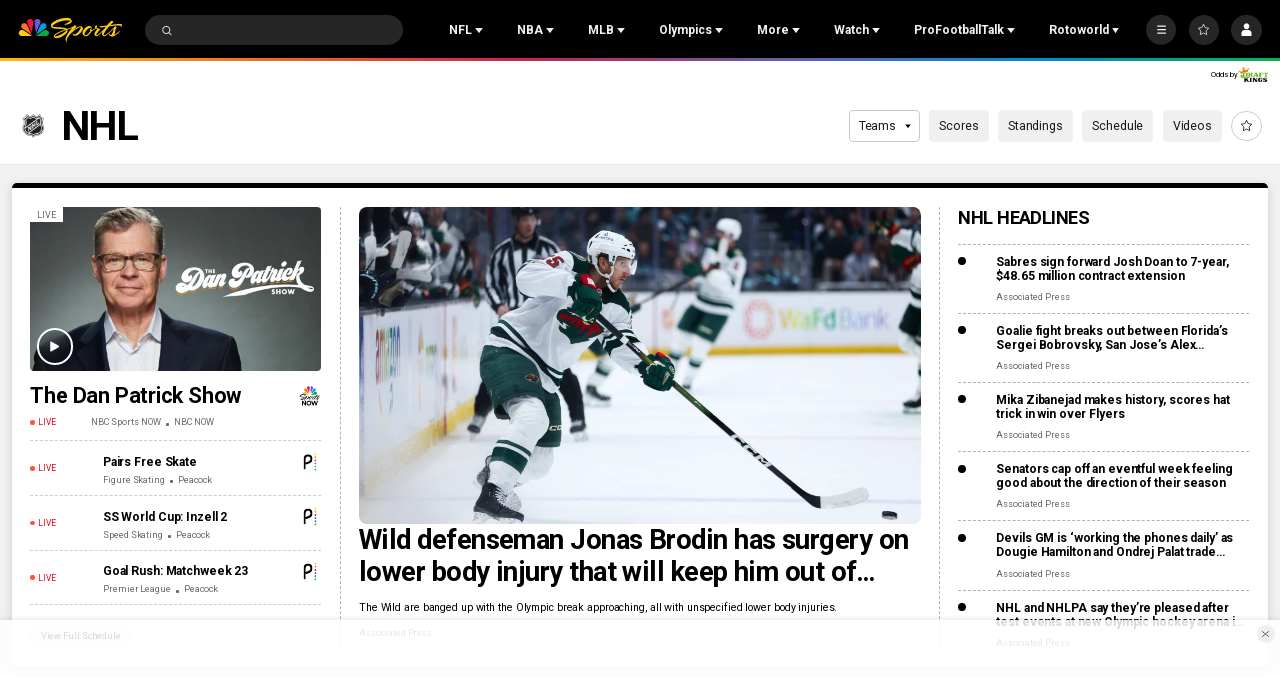

--- FILE ---
content_type: text/plain; charset=utf-8
request_url: https://widgets.media.sportradar.com/NBCUniversal/licensing
body_size: 10804
content:
U2FsdGVkX19GEoUhJBPiR4sya+A7EG4QF+7mTcP3+kTve0gJ6EBTf9CYvEDAYSGuahKEh2DSpHUmfi0QjLF/QIqZAkzBVToHLCg5rXOtqJJbRSy/IuKAyUS/[base64]/DDAEZveK8E1esZL/8G42I5SYrXSrPoBsy96NGSc9pmbGBd1iEtCDyEmsjXccbaEYo/XYOxcBdJ3EsEoFBjNQbzsNB5d/MvkleYDUdiIi4u5I7TxHicC7JJHuYMz/m4gYbHtCOTT7aaiFX2nofQuNMramxGL35tH5sKAWX3WK1Snwq2XeSmFJqUy3gyTDiVA9kmof3paEXzeu3jLg0IIsmdHs6aY92dt2FCYvB1r/o2/ck8991bcgvvIUTtluvNABN8K6dyrBTRuDRT1PQt2mWRLy92CD/TOlLxbuxErwb/HVtUc78N4JsHzNxlv/F9MertxAU7T0cbCSXYmd2b6/aDvOtGFkJlyWV24MS5cmQI4Q5+yeZVA4TaKVRLMknDh4x41vgP7i9bcAQKGgVvHlu0SEEx00OP4JfWqeYSNOMIIohTzwuVLtBTAijdIg5kiB3BkJN0RrSeaj3qnDzuNaIqmyhzCjYpZRw3AtJZyv7yi+VkDi5IusBnovqAn4/as1bv9f6KGPjTk+wAtLRxMLkWhZAYMcykTbLvAlTg3eYhQ9/[base64]/jl7l895ctWx3KCjilA8g7e0wartf6HWonhfHALIWatly0gAwKc2ZGMlAGY2ZiotWqn3tq6n2Yj4Ic8Y5+b3PNXd/jaKboNX58tSfZWb8GKnkbiWRJUl3BuERtzHfVAOCMoEstJJtDgrtkAejLfOZtPRi8T39xHf1L0VvDiHtym5xzOkKnuh42J/WGx72PdWl521mi0w/LwoF3jQ75JS6iYyDxR1FHQLn+Tp+AEib6m5FCgJQ1bB7G0D/Ee7YqxVFf5kGRJP6pOpZu0mPhVSaXHy7baegPtnKn8sqXg/b+MaJRg6fk8IK0oL0zV86/UE0EH3cmKF6pEK2VI3PsNc1wjMXE/2ztH+n5EUZsqXV4Rz5oPiddcHGWBcY6G0vO/WX3FIw27wO5ZApgOxOGmhamABSUUBkyrJBbFUPKg7Z3ci9Qtbi8a6OChfuT0r1xrIru2bVrUZPBeHRNXcsw5GQbIhh7Ywb02bjCBoZndBVfyw9UEiWoqf5ToXBLSejz7VFRTOs2erFUmUyMp5VXIu0EWoKOLZgLu9l7AsXSA/9Za8X81446TWgvIv26RfkO7KXdT7vHa4PqGU3eXRRldohISg3N+R2J/i4ialPvvCwLQwP40V7Q7MLL/41h9aLBAIxdj4hEpx7LqYoUEPnV1iaLPYjRvkIVlO3FUPttxEE9gA+7FWEgo4b2wYk+xXyLhwSYBcUm9wPYJwp75etcln9BoUTc2Kxcx25BRtdttfUqck/1niilE3ONsfzl2SaJs7H/oJz0mzzACKj83nx8J89L3cHzpoFr2faeOYrbEnANvI5WntuwN0b20V6rulFEzBXFSFXSmkh5CgemxO6ZhY2znmsHWF6xFbsBeSLWi1Y8w4jo5nH6GLWTsb8AKmOv9Jp909c+XcU5kLULIrY6xviBmxGv2wwR0Yu/llMRwEtErrWnpN00bceBuiJ7C2z0ROXgfP/94BQrW+eE6d5w2g/NN6D0bTZNl5xk8TbiRNO5GfupbwnEGlfFIUJ02Uh1TIYSfhvn38Zub5kHZt6aTPa1kLw3E6g7FsCCbw7n1VcayZGnRzlKEfuwDqwDWEA4C2vWrta6GTBmwkGjn3SMUYEG19J93w374H7369zq6OAC4Z6OZ6K9o/+8oVrchY41KIHZCoGrrWYh0GVBF+uPhJD/9z3+xY0hhyKwUBOP9IBYLmXstpbqwor+B9L8BQezyEpvh5YcJ83YOdSXWByEjF9Yu0rvKOTyKoZZ/d8efv5ps3+RKHqzIaZWavDz2BgaaRNmUPwuT7UDsvzN2kTzLAJzXyGeu95r9+SmCHujag4Pd6hbnOV0WsghFDsDGR0xm9IxY8yVhXk11dvZeVeAqCE5sGdXitUBziNlY1FurX1zIDyfDM75/4mF+BrUP9YfpSZmFLNP9BQy1cG6TffBYvzTPVvx6O48zDK2V/ayt4YsRHlv0naAaa2ajYWJDCqC1Z+44OPesqDVXfb6WAvdQOk0+K0BNdqULBhxd8K4mDuq7XTjC1AyR36rusC+5D3WKw0YgTEAkT7Tet3KVKl6l/dgPuelVpzhPOP/Xh441DA8upSdJmwC7SKroJZi6yq+egsYuZojx7mUG5Cgn1kyfu7/Al81iGge/5zKj+Dr9BfjRJwdrcQxWHoWOcq0vVppa0FRwpM5w+0LdvFh357wygn9LJh0D9J18tfljvS/gmeODCXS0zfRkzlMf7myfznXzKAeElZrJjJ3YNW+rhwTf6Q4nUYSIpdS4YUMRvf4f6MJwNFZtZtwTiIzA3giyC0CmH/wbeXfe7sM3BfQVAVeiNWdrkpoAqZe00al+IpWruedyEHPD/[base64]/fqgcnov/YHYiVRyLfwhB4y4H+s+KbxZ6ps8fFyqeaH/y9/oaiEz6T9TN+4H71gzTfXv/WGC/i60la3keqF5cndAoNUpsyF9ythi38sHvFLbCUV77ZupMdZi7GAHw1FXkvY7S9sQuE6e6Vte+MBj3t9ZKrzM+0x3wyhrLTtVz4pSqJd78pZk12g1xYywhIJjOXsI39JAOazIFepArd129pAk5/vwH+6bG60uprMwMESdpa4q/[base64]/wNgY70E8bylRNRc5WSUHCf8UkQ5pdwRrDCp+NLYiFt3Dl/EYExiFMYg2ZXcYfcLkhGbYV4FBkvLsvh5wgI0rfe1oAnqB1+J8cC6IraxZ/[base64]/YyS3zhaY9JBXmVBTc3WiEj94q6U7prI5ey66wysqoWxpkEHEuHieK0pG+9R1fmlBX9lp7P9UTRBDjUBjDKkMCXrVVStDU+ZZYk2Kc5M5+zddQOD5O7JWrWt+kIWk4rk6pK2dVRog9TB8Vgj+W5+7wb5FybaMiXU52Tkn9IXTzOctOR4m4EiP/BMLSG+3yiAd811T36y5V63/dvlFFVupAZHn9kYxERnF0BZV8CSvLO/e4/qpIU61zWse8ADxcHCTPDqBlA/[base64]/Ojemvg1VAP1/9QnYSx4KYb1L1JjQBppfp0qQD/Z3YA+6XojY7u2b/7hKnoQ2yw6nM8gU944IMsq0frFzejMUf3h3nuARKmXofd5ThezEOhG7FP86vDUenuHCFi9yiVYKHVXgYMX+FUXrASV7l5f1j7vFUVxkP2b/J+MBA5IVhtszxJHisHY5i2Js+srimzf27/pByCzvrZRflbmd02iiNbYSfgU9WMTVixecjSQ+Z3YJU47/0LdaYbaYYsspWY2q3lfGDPglHLuG2x2hffB4MC8XSNG6vH9CdyEPzmWdLOv3Rj3syltzlrbJkh3q3Mkobu9chkWq7Bb5N2Ff1XYsl4p5ifP+jFqbHdSBIeU/VnmUL12hTjkWX2F395vOfbadspjM7qi90/y26lu6IcppgL0AmLVWBG0jJxff7yRxOjywW2dOMMYTDEpGK6GQuHe/Wm2o5H7TIS9g3Qxf7UHrroGeZir2txtCYkUuCBeFMpD44BKeYU+6cRZBKuDtB+QEF9TfgMGYr4xHtrS99YzigAbQI/HpF9YXt/qO5Z6icANiH1/uMU/87WwrGQ2I6/gv4kP3nSOZKtX02TN5g390gMxfT2SM0FHwv9OEDdeEbTRG4Qg+IGZZOUjNNEVOIf7DDaMSGnklHBwrYvFE2yJW2JMg+LZ+7AMcmaLXcGxobbe48XNf+x6QIl7cE0+kamTq9EAGS7DCGHEUFCStiseFbd5YUoFz3FWgcG00WsbHXkYVCkbZkwkMFd00/K5j0S7QUyib5U7RjobCkzSKrjRsI4l4Q+KunVZ2oo2qhGrMpFUivomsmzeOIwlXBrancAr0FHP65i/EQ4YbLE5PNAe8QzbXQ2ucSVgK5iAUnuu0SOuY+u8mlpeZ3Bi7brIRThZJ1TClVsjLyxpq2zy8agOkvcADKbPABIyMrsM/kx/9QvpTlPqojSxafa5+CjAXvgqgNrDf/Hfn35I2GruEZLB2Wz6kD5ABcSq2DsXUEKakpVoI4aA0YNx021PiwQi01G0iEXyrSTbA+QVmL8YKS9aL82UCGY2i75gOueMNYKkrWcHrrospuqpy0zXKGyUsctCZ8Exsk0mwnBykn9t+ZX4r9iEV2web4mbQu1qec5ADl1oh0FwUwLlnbnsefElPXQvo8pXUp7a2gHLd/vQaTeHxZ4HQqZvQQ8LYJQMWjXpMtXaDOqzms/dclQrf5d3nJRAMxBzM93cyx/3KbRHWPyyRheRhhmsh6dkXaYPAKJPLqgPR5DRKi6UWy3q/BnsUqQJL5X4OEj4DdXRHpPb6V5GHQCgzxaHKfQlQUrY9AuyAzSTkPOGJ8ZlcBxhZYRVqV77/GSDocxTxCIsLJe+WSj17IC70JnUP62WdZUr78ECFLbMiRaoXAwwuiaY40haqvUKcrphDUhmSeM53hj5qfQsMgMHYAy4uV/jvvskDzjMbUEMEbuJ5kAdqL3l3WGYEI7efv/f6cDUR0ddTp9arZ8/xx4OSx0tG5WSs5kPlJljgYscaq0j1uNQcUGHsKEMROlyJf7H4aGalF7Q+lq8jo3fGXZwrDjAqwPy8UIYAVSQa39yBb+Cg5fRffgm7cH275aZ4CtPAknz5h3aB4YmwsnwQiM+WBMwwbfEi6EG3a4rSiSwijQ3zHYFiiiR9jNUpKGlMYFGblh4hMYS+/ZQczp1OD/ZBptcoRbgKyA7TDLd4eQ1LdoRFi8cX7WejrzrF10wV4cxYFjhhYM+1OnTeUwptGopO9Sx9oBKkIQoEDkRWnZAKe0DMsing5kzkGd5zdNK8cFyJdjkQF2KA/Gi4v6IDA4+ZGDkxokn4kiuq4/hJef/bAi5J7o2p3O+RMhMaJyIMXzBPHjzYr8N2cWeeUG3aKc64MwXoESrZYMP4n77uO0ouUFUr2L+o6qxtjTBVK9VBzVvBUxoary2RaBxXMrS7dPdtqQSDn31h2/jgo1LjlkW043qJE++lapscuulioSEnJRaUSwRSEaB1Q+qPJIE6oSgRb4lAnXYrhFPKQP2Lln9Mtwgu0mQK4M6wO/x0BqSz6NG8HJNE286MePPi51BWIAHc6xGW/dVP+ie1WP6sOwoL6etU1yECRHz9jS661PyHqH4+D/5OOoUViNLLp3vFCNlm4WJVr2cLQX3fg7uAzLDjot4uif+OLRKXJxBhDONbQYJ+hRBFbEH64SzR9Um2/+sXg6RCE1yjrngvYWa3esqx7W1tff898TcFKGhMh19yIuDfhAfn8DNt0t4IEc3YHuK11HELiG4+cRAv/8Zpf/e/D5foMfQh8iUhVObtc61LtIBPHPMSBnVNu9omdP80o8rlyYkuJ66ynS9vYRsR2qG4jupp+SKbOYs3VyvJyDOdRL/pJKOPe73Am6vhKxEj1dCXjhUNFtWuVhHjQtu3kI+ldNM3iZcqaFyfyOz2dQcNHRLrnz4xNJcIgaTtvD6yo4hLeMaBinBBimNG9tynA7cxfGAR4tq1zZcWm8Nxyx/wRsl4iZsfihravnKiHHkuOe7nERum/x6CvANS0B7hYayXQmn5OcVJrxubaWX/vE+1H/QHfUqinTktVbuaIAylobSXl4W1CPkWCiIK5PjT/C92+ucs0kdfvooyjqRZgDqLw2m5woACapuCKRc+IQ+1ez7qDKnS5kBuiTGOr8VCGvNNq4VCokK/GoQOf+l2qIL/1eEfWI4i1i8i/xrqpadeSmkZdIkmzKrH0c8qTBaJXg23mUilvtgXJtm98lu9fDI3MJphj+7cRWnaLL69XlIIZygnnas4pofbLk+jkM0roYm6VIvD4CAQWpbIY1qKexsS+8/uVCm5NA2oOx4vAowIg2qHqckW1Rqw1dWlJHgEAFsrScmNe6UwcMz9zoCc0G/G7129Z0WzV+zx/sjZDAcre31slTl7OcQA43SxHOEy95Huhkxga5ctCWMMLwrBDFGne5K49qM5yhetFNbvCr40ZTwLyK/Gx0jDnnGxmyBtgfQbMw+VTyNZjNxZdImn5r/GnLvu9Yaujf6ggRtzVWUCm8ut/b8TLzXyQ1shz8Nc4A3AH/GULgHdK9+V5webvLciXIEecRRRwdhCr/5uWJo3gU8lmNg+lNwQKUSwRzYeSVbHXUBHCYJy0DKk9/P9m929+SSPumuFIluFzIXM/7lH8RsLT1LO7VAk1l7dvH2znWBPf6zL3RF8M22rnxmeR/TbDVRZJWsOqWTp1fXX15m3Mmum8ZXy6JOrcTbqPEPoLVtg0+88FGvN68MZM4EKlUOQzX76qKIhyOsRiZhmtbp7f1PUYdOUDWkFWlpVsJDfrghvs30mZUX9bZS1gfNW0+RO1lKP/[base64]/M2tc+HeVFhy1CbecqPheAO17JDvKul6DjIAIcmkA4m8dLeCwsjM6nnyDrLEtOQg0uKlFGDTjDn4QUO/l/MUInEPJwEfWNzagPaLQ1YDPy5rljdyKqt09Ec2E1rgkq7ZI2iVLXCNE74+iK3GyXJGXs7SNrjdpPS0zJYR5OhXWAVZ7NUkR7ZOFRgie5b2smuSdjqEeTHB4y1EKpcKlsZGkyUEWVG8Vsbevg22CRv8ajSkjZgbgADK0XY6FhXdg2dwwZ+52DLIsyZoY3/pHPN+MaGd7X9tQl4iRjVdVNynF7fr2N86F05e4r13C5ywIwAlFI6Jve8lELm3hjixpNVtKeebM1VFWT3hTWFt5PJ5yq2epCjssiA490IF003Q/37p2AtkowtBYMNYLGWCKQDdYgpM6vCiGeFcnVmXUnKM4KqVXEr2kvRyXtSabjSHrxQW9HzWXuCWSS9yX4TdSJeduQzJh8ePwENRnP49RrnU588XGcwbk1Zy+vnVr/a+FMN7TVDbvJPWCOhb5yCFumMwHSic/V8m1hlGpNtqJQc4jXpMRR0Knw8p+Fh+yCEa2nR/c+tmJza5IAnKfXgrYC9tRAdQNfaMs/774q7Pgb1ZepWKHn2+q703YfpXirlwjbkktYE/3rkUBh28z4PKjcqrvHVldEaknuOhHKT0XIKwZ/6X8G9ir4dEpuUDKzUbBqvWh03ppMDGxZbaCufteLTNFr2qIW8Wb7BEGS8kOIvcaG0UaY1N19cwCwZtl+lfrER26KGvdAp4aZoE1aAXlGRcgr3RIrK/e45s6H1/MpysrVz4r/mkGClRqXfB6QpudbXeHPieJSxtixgo5YUjx/n/01XGimE6iLc/8JhqtguAFxiVrSXgB8mc41C/28IxmYnvc3s0abCJbTS7EbYZeRheHWpNpiMHTuc8dUveOG9/JH8IzomkSIBOusZaGCC17OzjER863DgCc5/B1oANVgWuEOh+mBd9MAlEwwVgYk1vd/3TKb0lN9Ca3sVWxCotHz17UFOTex8y8hv4zWAVptJYlBpvQXkyEtNuzrIG8r7UptuMoylGm8gFwlpbdsVwSPsbqB3rreM7t/KQVtrQsQdLcKte+wjVq1WADVyinsIUqoypnIpk8eMIVtfL+Ufeom1hqzEywoM3OaK3brHvk+MQixWPl/QyNR6ihegvtVXe4CA3ECCAOMX5Ltmy+9l+2ZVYFW4rT9PTABDAa2pzOZliceeCjVPTfsC/fFWrRe8E6NguSPoRUgISf0AA4tST/x+QDVAsfF4IumUjSyqnz8ow/0AQj9Egs5vF8B2wavq15YEOzQ24looNCueElGP9SbKFMNyksqnpJ8dKrZJconwF/3gu6Z4iRNsjVZ2lCsBc8Tc0SkMD6ZioihokwXX4Nma2vBCN/g3nXJnJwvZgRwZF1nrTfrq41sr02WO+r8O+pdwfTZlnEqAcNsEOBDqARcl5Oa+vxtcabdeMnHQyJp8nYYppwqDXGQRLgeitUT/+0lLA8/c5nwyTNQKbRw2boUcGoD4e+G+4aiVSfXZb3J+0CbfRkfRhuNifriSyZGx6fzhSPYJ8wi3rv0queBBIzSpDX7p0nrTwtLPGxdJfxmLV42gaEz/P3I2YB8fjO+NmfY2HTWFcmfjYpyO6VvphhdMRZe297DgMaANT3WERmN3dn4j2v+V7hVA4brQgKwFvkwZSFic8g8LgE+hRHj0G507i1xxAjBY2BefNDmnatZzH/jKu5+xJ84q54NOTgBgfkppHAIpmRUjAX/8hzfxXoaRMqnfJRuTb9GyNdHELnBhZi6TEPyXq96vMoRvje8sdDbNFCLtARea5z/udN80bqhNgej2DVpsFw5QSlrdOvXpanYoyNWlkAmBMRuhDYBPSdhbm50ktG+tUlZ3xFaOBAH2FG3RKvm5zZRu1ik8/dd2eJ04rjg+mv4LkQEsaL6XJpFtha3OodGZ7p4mTjEPdnOYzrkOpgAn/CkbYO22qOxmUWxUa9Awb2no2E7pZvEENEv1yvaPI2l/i3oQUG76hb56Sml7qadJOp95+iNLpVRjHOk5FzXhMpvd5nAHv4Wb9fsBpj5EXfZCZGRaRhPVkjXvAQLp9vqThzSToz+e2QrUzXq8oNjXI0qs15AMbbUb5lcm5djUckjIKITEeO9N32Md+gJcYpSk/kxFkzBsfy0K/TqHqK42SOcE2AZZ8bqzK+mZdXrnyD3GxLKDOACzhUrDyHQbHYGMwgH2CXAPVx+8CljpSllzPg+j7Q8EklGsx/quhGyAhMpdKF7RHQ1LlNayceYPQ7HFiE7RCtmT+qlJm4k8ifHaAb/lbbSTA3PtnvV4fKQrbYpeGZ1DgTm1df1PrY8o+tka/nrBjeaIYgTrPJD0yfYjQ932Y+y+UngrIOAnFqcxrUfZnofHdmroev2EwDDP85959FICNoZeKtgkxNUGXQxybkiRqt64HIWGX2dj320E5KOvY4R432rP+7Y1RkVScCLV9Rxw1dnxUQPILqiQv8+d2MNGCnPQM4O8JyrRxt7xG52V7vQna9/IEOAIkuMI0zeFToGdwCZpMs+bE7j2QGzBHlXyB0crinWNSCRswgfnYT0dN9xXzOOipku3jccVtYcsIA1HYDw+aOtkAgs7oAJt8lBsDd2XTO+j/cag/XRly7YrX9S5qtDXo5QcL8fjqw45P05shvmrBXpVEvMY/TT9D/qinv0YrPzsreRTrzTx8Ju53Ko+JK0bTopQZA+1xuqu/LwczBmYh8A3c6CUFAk/sVcN12toek7ny69VmeVsVt5Bprb/B+V/Qj34hDiqb7C9RTgEVhTdrqExd726TmpSs4RndVs+NkVJIJvhhfRGTM4Gv0lt7kstOoLwEbF2iIDwy6EYqx8t4FQS7IkgpGOeXiZ+3gLLDe9loDtlWBC8QHMdVohCy/[base64]/osUisQfOsLC4becPasuF5GGn0lDpNpDAimTSM4CH+QkditGYX0aEnUqMcPElCYtmR6BOH6Oh2QSMd+2KgrzKymGKFNWi+Uqegf+QEivygIq3Q0+strGjZLH8IZmkiQHJbP/5eM9Fx/BL2PtZ3X4IH3Xm3IxuYXkH0YACCPJKhn6B178wxYbDi20afxnHgY2WCKBWdiBoaxsmJK0Ck+dOSh7neQ956GkW7hU8xO6zfkRNKkdnHim/V+1occWoOqhBEW3jps1oCy2vXBqyKISDwVh9pVzmSiB3EITGCg7HxWRAdzaI+5HI56mojn2RoiMIG1gQNGPMVQj4RA6H86LN8pghvHQYbCQQIHuZOCz33plRaDexZSttqivU2s7ALNpNxYDgf8c9CQOH8P3EDxgFJa3e+H/AulwThJB2Mfl+WsefMR0dt6vZ3QkkOjskcwu+GARYBgmiFWqgIcVYGRJ5jIvo8ajD6OCM/6rSbR+718O25TNgY8QOn33CjeNVh4T/0DZ/T3K1sVS1E/o9PxQ0ZY4tS0hUfDV3Xt5/x2po0woZcCN7JMbTBDQvPOec1vAdTFqIT+ZeQbTb5Y/KO+mnjinnW673RlehPC+q/XF1JvUrBzFi5Xkj5tE+K2lGjG86AtW6Bo6CeUsZ00Gou8rxxPWgl3FWONaAiPeMgholek9e74UQEPnyu3SOWqLeuAHB+pbAeD138aiWMleZHW0hbTN1ebAx4/P/RZqU7zIOBzz/[base64]/baoEVG+f0wa8toSdxsNFNbw3o2YrscwBa6Fkq4bn2C6f9juCSieOE/6nFW4sFXvfwcdagBJPu/eaqVJsrVxv21SldQA4bu2T/ZxuH90tWAVxJQFt/ibMuyvKYZCC37BhMuMIOv5+8oY2gSyP2b8yM+Lw7oVTgQDXaVkd3pAqAUXfdIGZLcdynTXsCn+46xKZYmuvtZn47PwwGueBKQqz9ESwWI7wv2oOKS7wg2e8stU7Mfv4101dso85meQ/+gWTMD2U9MIYrxFIktoKpsLe1D3XlhdJxhcfunD2AUNXkNlmuMuuPyFvo9Mg5Uq1fYutITyvpUuwnPTLLPNHoVC19WYY+eeflNVF6XICDuZ6b2JOAwLNuFP35mp4/BxcIIrKBFO4/JEl4bOiqUnrMN/Q2lAq0RcOcwKJmhU8nVUqy66WK+IKH6EkJY8qLRVjon8VPYOQttnhyaxubdS1B6/vStVpdcOF3VG60AjLoZUPB54vtiOBFRJUBsR/KNGSvnM3g2HIcbNs9NVyIwFaUy6amUPLWpKN8OU0tNdRzdO7nqhbHauuAqVOU0F0Y9VYasM4laCVGeysAWLxutMi/ADO1K+b0Kgdz3eTPU2/20f4PRcGEplpDeabhH4c6lEUMKVlhF9tmLGoJjB0rv3MelJiXxOooFmHcoOUUGDGVz9zecfBVXt5mbijuCiH3++d9Zn1xCTknbe5H/E4dAZzI+s5mCLJGFj3fG35yvK1VgCRVGmkLZhuk2ZELvWNEONuWiyH29EERcg6xdfmRZ4gCgGwBtrfwQUFcjO4+Wh72NnRgxrQx8oIxQ39ct/eCATiekhsWS0+ZlIh81vHzlj77NQJoN5wnFiSYNx3rAdmu5v4pZb2sdrXXeeUQxmWEL2gwqO7gxr2trGuZOXhc1j80GW2BjXAe9evNtpizMOO5tIKDP5kh9jFR64eM7T13zm9bwB4Aq0KGe2GnGjGincQcjEPJdlYI9mpSv6CHh+ZaL7a/Fpp4+MY2ZO0ioykcHwoyAt4ARz42mhPp8fMv5DG9kRUOGf1MVA2txYi0fhpsunm3VTxaZytFy5NgMNCyQUmJ4Nbg2JQjmDl7eBAxcReemUNStib96asceKlRffz/yES4mktG6XAloKNBUFCkZrat3FWS4Vwqvit95Bpdn5oczn+cG+p99tKLDKcAUSMhM1AOwU/FBfYh8O2Niilst8+vRu3sXg8m+iBySYdemfXcWxZepX9AIQC7RLLir6TaCpc+kaF3sMLEiAd9oKEd278rJqjrvdsQvh8YEmFZ1xaRqSuwk8EDqbc7Wd79zsjWeR6nBmHHYgJQXlFizK6hZlYq3ogh0kwA+9jyISSLEb2E6O7oTEgFpTSIOGfqJN+M/WwlayNj/SuQOuQUTRE48n9o4gCHf/MnKFitB50Zs0ECghZcImm9rKn05D7L50FagR23+KY6kgjL7L9E0toJPhlCiYUGHGA+NeK7y377PhsNKay/n1tzed4o2pwGQpiZew4DeNLp7uWoRSHlpTLlQIlaGN++pA5Wk0NRk4Jti/xL24G3zv5dSn7Y9A+NAN+x0plIwcvg5mE4ZkdUhaQrLHZHE3wVwVUdc/[base64]/12MMpTIRkhrsZklJ9+DycfcsYZCjWaeQmfCdkvtsfOelMaHwwexokwJ81YrHp+Nv7/Jo4sKsDkRVZlj6VrBuT5pdGCIzGuXTxUE16Ol3+ilH9yrW3yVd19sash1ENaloNIH9ZFG2LejZS9/GBL5TlxyefwS+T0RBxMpT86ZIXuhcpMtNFMDT2cqSRryzq19BK23p4d/ulU4uq3KUnD+gAtZVpuECurCvC+jp5P6+lPcxV/1Y8KhF9LZP8v8b5Y4U0AENJ1mn6/+KybgUWEt/yZTXB8jSKtv9JCxmBGMmkI9qjcAeQvFj1CeTB6mMWMFQ=